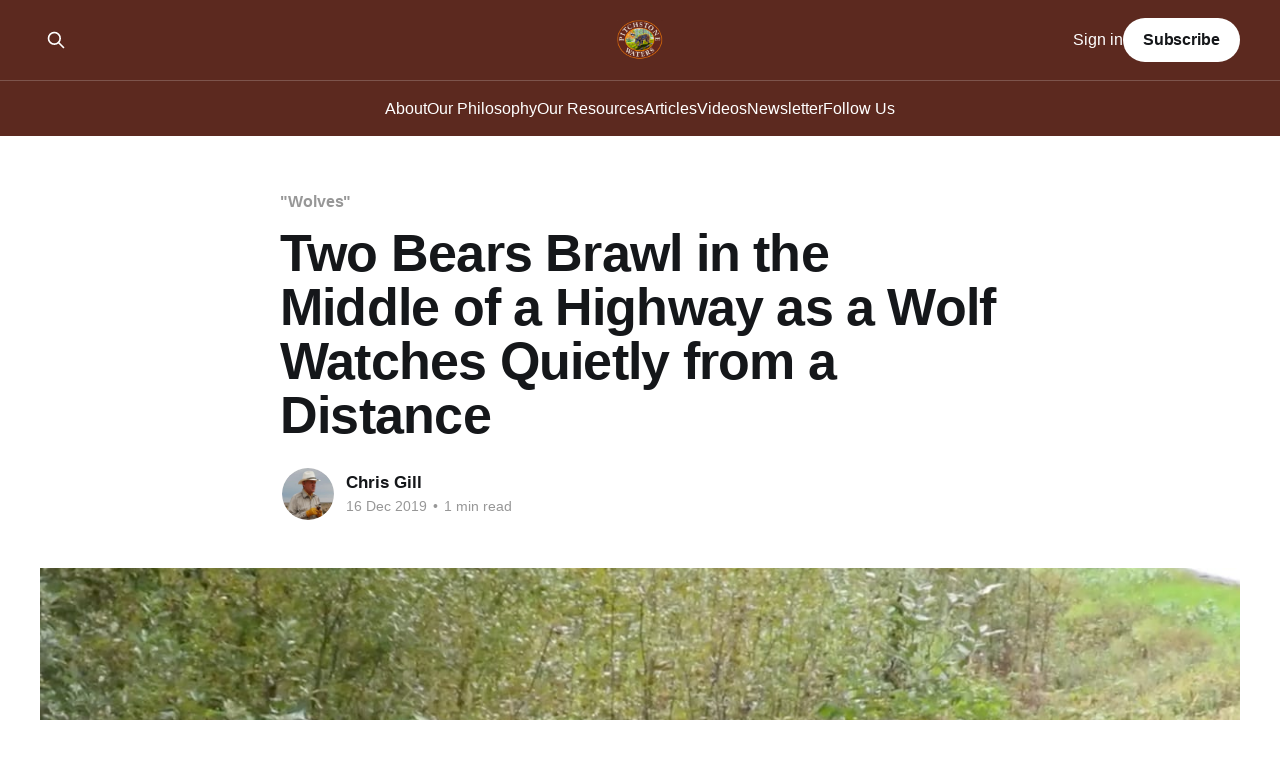

--- FILE ---
content_type: text/html; charset=utf-8
request_url: https://www.pitchstonewaters.com/two-bears-brawl-in-the-middle-of-a-highway-as-a-wolf-watches-quietly-from-a-distance/
body_size: 6652
content:
<!DOCTYPE html>
<html lang="en">
<head>

    <title>Two Bears Brawl in the Middle of a Highway as a Wolf Watches Quietly from a Distance</title>
    <meta charset="utf-8" />
    <meta http-equiv="X-UA-Compatible" content="IE=edge" />
    <meta name="HandheldFriendly" content="True" />
    <meta name="viewport" content="width=device-width, initial-scale=1.0" />
    
    <link rel="preload" as="style" href="https://www.pitchstonewaters.com/assets/built/screen.css?v=83cc1efbf4" />
    <link rel="preload" as="script" href="https://www.pitchstonewaters.com/assets/built/casper.js?v=83cc1efbf4" />

    <link rel="stylesheet" type="text/css" href="https://www.pitchstonewaters.com/assets/built/screen.css?v=83cc1efbf4" />

    <link rel="icon" href="https://www.pitchstonewaters.com/content/images/size/w256h256/2024/08/pitchstone_waters_logo_SECONDARY.png" type="image/png">
    <link rel="canonical" href="https://www.pitchstonewaters.com/two-bears-brawl-in-the-middle-of-a-highway-as-a-wolf-watches-quietly-from-a-distance/">
    <meta name="referrer" content="no-referrer-when-downgrade">
    
    <meta property="og:site_name" content="Pitchstone Waters">
    <meta property="og:type" content="article">
    <meta property="og:title" content="Two Bears Brawl in the Middle of a Highway as a Wolf Watches Quietly from a Distance">
    <meta property="og:description" content="“Fighting grizzlies.





NOTE: this article was originally published to People.com on September 24, 2019. It was written by Robyn Merrett.


Facebook user Cari McGillivray  CLICK HERE: shared the frightening moment on Friday, explaining, “Don’t normally post on here but thought I’d share this incredibly rare and amazing">
    <meta property="og:url" content="https://www.pitchstonewaters.com/two-bears-brawl-in-the-middle-of-a-highway-as-a-wolf-watches-quietly-from-a-distance/">
    <meta property="og:image" content="https://www.pitchstonewaters.com/content/images/size/w1200/wordpress/2019/10/bear_brawl_canada_jpg.jpg">
    <meta property="article:published_time" content="2019-12-16T08:00:57.000Z">
    <meta property="article:modified_time" content="2019-10-20T16:45:52.000Z">
    <meta property="article:tag" content="&amp;quot;Wolves&amp;quot;">
    <meta property="article:tag" content="bear brawl">
    <meta property="article:tag" content="Bears">
    <meta property="article:tag" content="canadian wildlife">
    <meta property="article:tag" content="Articles">
    
    <meta property="article:publisher" content="https://www.facebook.com/pitchstonewaters/">
    <meta name="twitter:card" content="summary_large_image">
    <meta name="twitter:title" content="Two Bears Brawl in the Middle of a Highway as a Wolf Watches Quietly from a Distance">
    <meta name="twitter:description" content="“Fighting grizzlies.





NOTE: this article was originally published to People.com on September 24, 2019. It was written by Robyn Merrett.


Facebook user Cari McGillivray  CLICK HERE: shared the frightening moment on Friday, explaining, “Don’t normally post on here but thought I’d share this incredibly rare and amazing">
    <meta name="twitter:url" content="https://www.pitchstonewaters.com/two-bears-brawl-in-the-middle-of-a-highway-as-a-wolf-watches-quietly-from-a-distance/">
    <meta name="twitter:image" content="https://www.pitchstonewaters.com/content/images/size/w1200/wordpress/2019/10/bear_brawl_canada_jpg.jpg">
    <meta name="twitter:label1" content="Written by">
    <meta name="twitter:data1" content="Chris Gill">
    <meta name="twitter:label2" content="Filed under">
    <meta name="twitter:data2" content="&quot;Wolves&quot;, bear brawl, Bears, canadian wildlife, Articles">
    <meta name="twitter:site" content="@circleranchtx">
    <meta property="og:image:width" content="1200">
    <meta property="og:image:height" content="695">
    
    <script type="application/ld+json">
{
    "@context": "https://schema.org",
    "@type": "Article",
    "publisher": {
        "@type": "Organization",
        "name": "Pitchstone Waters",
        "url": "https://www.pitchstonewaters.com/",
        "logo": {
            "@type": "ImageObject",
            "url": "https://www.pitchstonewaters.com/content/images/2024/09/pitchstone_waters_logo_ghost.webp"
        }
    },
    "author": {
        "@type": "Person",
        "name": "Chris Gill",
        "image": {
            "@type": "ImageObject",
            "url": "https://secure.gravatar.com/avatar/76959090edde5433b3c3974cfef2dc81?s=512&d=blank&r=g",
            "width": 512,
            "height": 512
        },
        "url": "https://www.pitchstonewaters.com/author/chris-gill/",
        "sameAs": []
    },
    "headline": "Two Bears Brawl in the Middle of a Highway as a Wolf Watches Quietly from a Distance",
    "url": "https://www.pitchstonewaters.com/two-bears-brawl-in-the-middle-of-a-highway-as-a-wolf-watches-quietly-from-a-distance/",
    "datePublished": "2019-12-16T08:00:57.000Z",
    "dateModified": "2019-10-20T16:45:52.000Z",
    "image": {
        "@type": "ImageObject",
        "url": "https://www.pitchstonewaters.com/content/images/size/w1200/wordpress/2019/10/bear_brawl_canada_jpg.jpg",
        "width": 1200,
        "height": 695
    },
    "keywords": "\"Wolves\", bear brawl, Bears, canadian wildlife, Articles",
    "description": "“Fighting grizzlies.\n\n\n\n\n\nNOTE: this article was originally published to People.com on September 24, 2019. It was written by Robyn Merrett.\n\n\nFacebook user Cari McGillivray  CLICK HERE: shared the frightening moment on Friday, explaining, “Don’t normally post on here but thought I’d share this incredibly rare and amazing moment with all you guys of these grizzlies fighting!” “Keep a sharp eye out for the little wolf that is observing them in the distance!” McGillivray added.\n\n\nThe clip begins wi",
    "mainEntityOfPage": "https://www.pitchstonewaters.com/two-bears-brawl-in-the-middle-of-a-highway-as-a-wolf-watches-quietly-from-a-distance/"
}
    </script>

    <meta name="generator" content="Ghost 6.12">
    <link rel="alternate" type="application/rss+xml" title="Pitchstone Waters" href="https://www.pitchstonewaters.com/rss/">
    <script defer src="https://cdn.jsdelivr.net/ghost/portal@~2.56/umd/portal.min.js" data-i18n="true" data-ghost="https://www.pitchstonewaters.com/" data-key="2dc0b910275452cd2304594d61" data-api="https://pitchstone-waters.ghost.io/ghost/api/content/" data-locale="en" crossorigin="anonymous"></script><style id="gh-members-styles">.gh-post-upgrade-cta-content,
.gh-post-upgrade-cta {
    display: flex;
    flex-direction: column;
    align-items: center;
    font-family: -apple-system, BlinkMacSystemFont, 'Segoe UI', Roboto, Oxygen, Ubuntu, Cantarell, 'Open Sans', 'Helvetica Neue', sans-serif;
    text-align: center;
    width: 100%;
    color: #ffffff;
    font-size: 16px;
}

.gh-post-upgrade-cta-content {
    border-radius: 8px;
    padding: 40px 4vw;
}

.gh-post-upgrade-cta h2 {
    color: #ffffff;
    font-size: 28px;
    letter-spacing: -0.2px;
    margin: 0;
    padding: 0;
}

.gh-post-upgrade-cta p {
    margin: 20px 0 0;
    padding: 0;
}

.gh-post-upgrade-cta small {
    font-size: 16px;
    letter-spacing: -0.2px;
}

.gh-post-upgrade-cta a {
    color: #ffffff;
    cursor: pointer;
    font-weight: 500;
    box-shadow: none;
    text-decoration: underline;
}

.gh-post-upgrade-cta a:hover {
    color: #ffffff;
    opacity: 0.8;
    box-shadow: none;
    text-decoration: underline;
}

.gh-post-upgrade-cta a.gh-btn {
    display: block;
    background: #ffffff;
    text-decoration: none;
    margin: 28px 0 0;
    padding: 8px 18px;
    border-radius: 4px;
    font-size: 16px;
    font-weight: 600;
}

.gh-post-upgrade-cta a.gh-btn:hover {
    opacity: 0.92;
}</style>
    <script defer src="https://cdn.jsdelivr.net/ghost/sodo-search@~1.8/umd/sodo-search.min.js" data-key="2dc0b910275452cd2304594d61" data-styles="https://cdn.jsdelivr.net/ghost/sodo-search@~1.8/umd/main.css" data-sodo-search="https://pitchstone-waters.ghost.io/" data-locale="en" crossorigin="anonymous"></script>
    
    <link href="https://www.pitchstonewaters.com/webmentions/receive/" rel="webmention">
    <script defer src="/public/cards.min.js?v=83cc1efbf4"></script>
    <link rel="stylesheet" type="text/css" href="/public/cards.min.css?v=83cc1efbf4">
    <script defer src="/public/comment-counts.min.js?v=83cc1efbf4" data-ghost-comments-counts-api="https://www.pitchstonewaters.com/members/api/comments/counts/"></script>
    <script defer src="/public/member-attribution.min.js?v=83cc1efbf4"></script>
    <script defer src="/public/ghost-stats.min.js?v=83cc1efbf4" data-stringify-payload="false" data-datasource="analytics_events" data-storage="localStorage" data-host="https://www.pitchstonewaters.com/.ghost/analytics/api/v1/page_hit"  tb_site_uuid="3bde77c0-28b9-45c3-a9bf-32495a76dc74" tb_post_uuid="0fd1715f-dd57-4934-ad05-16150c58f71a" tb_post_type="post" tb_member_uuid="undefined" tb_member_status="undefined"></script><style>:root {--ghost-accent-color: #5C291F;}</style>
    <!-- Fathom - beautiful, simple website analytics -->
<script src="https://cdn.usefathom.com/script.js" data-site="DXPSRBGB" defer></script>
<!-- / Fathom -->

</head>
<body class="post-template tag-wolves tag-bear-brawl tag-bears tag-canadian-wildlife tag-hash-wordpress tag-blog is-head-stacked has-sans-body has-cover">
<div class="viewport">

    <header id="gh-head" class="gh-head outer">
        <div class="gh-head-inner inner">
            <div class="gh-head-brand">
                <a class="gh-head-logo" href="https://www.pitchstonewaters.com">
                        <img src="https://www.pitchstonewaters.com/content/images/2024/09/pitchstone_waters_logo_ghost.webp" alt="Pitchstone Waters">
                </a>
                <button class="gh-search gh-icon-btn" aria-label="Search this site" data-ghost-search><svg xmlns="http://www.w3.org/2000/svg" fill="none" viewBox="0 0 24 24" stroke="currentColor" stroke-width="2" width="20" height="20"><path stroke-linecap="round" stroke-linejoin="round" d="M21 21l-6-6m2-5a7 7 0 11-14 0 7 7 0 0114 0z"></path></svg></button>
                <button class="gh-burger" aria-label="Main Menu"></button>
            </div>

            <nav class="gh-head-menu">
                <ul class="nav">
    <li class="nav-about"><a href="https://www.pitchstonewaters.com/about-pitchstone-waters/">About</a></li>
    <li class="nav-our-philosophy"><a href="https://www.pitchstonewaters.com/our-philosophy-wildlife-and-habitat-only-prosper-when-their-ecosystem-is-in-balance/">Our Philosophy</a></li>
    <li class="nav-our-resources"><a href="https://www.pitchstonewaters.com/our-resources-the-objective-of-biodiversity-conservation-is-to-maintain-viable-native-animal-and-plant-populations-of-all-kind/">Our Resources</a></li>
    <li class="nav-articles"><a href="https://www.pitchstonewaters.com/tag/blog/">Articles</a></li>
    <li class="nav-videos"><a href="https://www.pitchstonewaters.com/tag/video/">Videos</a></li>
    <li class="nav-newsletter"><a href="https://www.pitchstonewaters.com/newsletter/">Newsletter</a></li>
    <li class="nav-follow-us"><a href="https://www.pitchstonewaters.com/follow/">Follow Us</a></li>
</ul>

            </nav>

            <div class="gh-head-actions">
                    <button class="gh-search gh-icon-btn" aria-label="Search this site" data-ghost-search><svg xmlns="http://www.w3.org/2000/svg" fill="none" viewBox="0 0 24 24" stroke="currentColor" stroke-width="2" width="20" height="20"><path stroke-linecap="round" stroke-linejoin="round" d="M21 21l-6-6m2-5a7 7 0 11-14 0 7 7 0 0114 0z"></path></svg></button>
                    <div class="gh-head-members">
                                <a class="gh-head-link" href="#/portal/signin" data-portal="signin">Sign in</a>
                                <a class="gh-head-button" href="#/portal/signup" data-portal="signup">Subscribe</a>
                    </div>
            </div>
        </div>
    </header>

    <div class="site-content">
        



<main id="site-main" class="site-main">
<article class="article post tag-wolves tag-bear-brawl tag-bears tag-canadian-wildlife tag-hash-wordpress tag-blog ">

    <header class="article-header gh-canvas">

        <div class="article-tag post-card-tags">
                <span class="post-card-primary-tag">
                    <a href="/tag/wolves/">&quot;Wolves&quot;</a>
                </span>
        </div>

        <h1 class="article-title">Two Bears Brawl in the Middle of a Highway as a Wolf Watches Quietly from a Distance</h1>


        <div class="article-byline">
        <section class="article-byline-content">

            <ul class="author-list instapaper_ignore">
                <li class="author-list-item">
                    <a href="/author/chris-gill/" class="author-avatar" aria-label="Read more of Chris Gill">
                        <img class="author-profile-image" src="https://secure.gravatar.com/avatar/76959090edde5433b3c3974cfef2dc81?s&#x3D;512&amp;d&#x3D;blank&amp;r&#x3D;g" alt="Chris Gill" />
                    </a>
                </li>
            </ul>

            <div class="article-byline-meta">
                <h4 class="author-name"><a href="/author/chris-gill/">Chris Gill</a></h4>
                <div class="byline-meta-content">
                    <time class="byline-meta-date" datetime="2019-12-16">16 Dec 2019</time>
                        <span class="byline-reading-time"><span class="bull">&bull;</span> 1 min read</span>
                </div>
            </div>

        </section>
        </div>

            <figure class="article-image">
                <img
                    srcset="/content/images/size/w300/wordpress/2019/10/bear_brawl_canada_jpg.jpg 300w,
                            /content/images/size/w600/wordpress/2019/10/bear_brawl_canada_jpg.jpg 600w,
                            /content/images/size/w1000/wordpress/2019/10/bear_brawl_canada_jpg.jpg 1000w,
                            /content/images/size/w2000/wordpress/2019/10/bear_brawl_canada_jpg.jpg 2000w"
                    sizes="(min-width: 1400px) 1400px, 92vw"
                    src="/content/images/size/w2000/wordpress/2019/10/bear_brawl_canada_jpg.jpg"
                    alt="Two Bears Brawl in the Middle of a Highway as a Wolf Watches Quietly from a Distance"
                />
            </figure>

    </header>

    <section class="gh-content gh-canvas">
        <!--kg-card-begin: html--><blockquote><p><em><strong>&#8220;Fighting grizzlies.</strong></em></p></blockquote>
<p><!--more--></p>
<p><em>NOTE: <a href="https://people.com/pets/two-bears-brawl-in-the-middle-of-a-highway-canada/?ref=pitchstonewaters.com" target="_blank" rel="noopener noreferrer">this article</a> was originally published to People.com on September 24, 2019. It was written by Robyn Merrett.</em></p>
<p>Facebook user Cari McGillivray  <a href="https://www.facebook.com/cari.mcgillivray/videos/10218072269532509/" target="_blank" rel="noopener noreferrer">CLICK HERE: shared the frightening moment on Friday</a>, explaining, “Don’t normally post on here but thought I’d share this incredibly rare and amazing moment with all you guys of these grizzlies fighting!” “Keep a sharp eye out for the little wolf that is observing them in the distance!” McGillivray added.</p>
<p>The clip begins with the bears growling and roaring at each other, while standing in a ditch.</p>
<p>It is not immediately clear what triggered the fight, but within seconds the bears braise up to each other – standing on their hind legs and walk onto the highway.</p>
<p>They then begin shoving and pushing one another before throwing outright punches. The fight continues to escalate and gets so out of hand that the bears fall to the ground while still holding on to each other.</p>
<p>Meanwhile, in the background is a small wolf watching quietly. The wolf can be seen standing in the middle of the road, staring intensely.</p>
<p>The bears later push each other back into the ditch, before chasing after each other off camera.</p>
<p>The wolf also scurries off the scene.</p>
<p>The video has since racked up over 2 million views and over 50,000 shares.</p>
<p>“Wow! Amazing! Was this filming? Once in a lifetime experience! This is well worth posting publicly,” one user wrote.</p>
<p>“Yeah, I was filming this!! This was by far one favourite wildlife encounters I have ever had!!!” McGillivray commented back.</p>
<!--kg-card-end: html-->
    </section>

        <section class="article-comments gh-canvas">
            
        <script defer src="https://cdn.jsdelivr.net/ghost/comments-ui@~1.3/umd/comments-ui.min.js" data-locale="en" data-ghost-comments="https://www.pitchstonewaters.com/" data-api="https://pitchstone-waters.ghost.io/ghost/api/content/" data-admin="https://pitchstone-waters.ghost.io/ghost/" data-key="2dc0b910275452cd2304594d61" data-title="null" data-count="true" data-post-id="66ae64c545c1a0000117ce25" data-color-scheme="auto" data-avatar-saturation="60" data-accent-color="#5C291F" data-comments-enabled="all" data-publication="Pitchstone Waters" crossorigin="anonymous"></script>
    
        </section>

</article>
</main>




            <aside class="read-more-wrap outer">
                <div class="read-more inner">
                        
<article class="post-card post">

    <a class="post-card-image-link" href="/texas-game-wardens-seize-18-illegally-spearfished-black-bass-at-lady-bird-lake-2/">

        <img class="post-card-image"
            srcset="/content/images/size/w300/2025/01/black_bass_illegal_texas.jpg 300w,
                    /content/images/size/w600/2025/01/black_bass_illegal_texas.jpg 600w,
                    /content/images/size/w1000/2025/01/black_bass_illegal_texas.jpg 1000w,
                    /content/images/size/w2000/2025/01/black_bass_illegal_texas.jpg 2000w"
            sizes="(max-width: 1000px) 400px, 800px"
            src="/content/images/size/w600/2025/01/black_bass_illegal_texas.jpg"
            alt="Texas Game Wardens Seize 18 Illegally Spearfished Black Bass at Lady Bird Lake"
            loading="lazy"
        />


    </a>

    <div class="post-card-content">

        <a class="post-card-content-link" href="/texas-game-wardens-seize-18-illegally-spearfished-black-bass-at-lady-bird-lake-2/">
            <header class="post-card-header">
                <div class="post-card-tags">
                </div>
                <h2 class="post-card-title">
                    Texas Game Wardens Seize 18 Illegally Spearfished Black Bass at Lady Bird Lake
                </h2>
            </header>
                <div class="post-card-excerpt">One person was snorkeling and spearing the fish with a pneumatic speargun — which violates state fishing regulations</div>
        </a>

        <footer class="post-card-meta">
            <time class="post-card-meta-date" datetime="2026-01-16">16 Jan 2026</time>
                <span class="post-card-meta-length">1 min read</span>
                <script
    data-ghost-comment-count="677fde761fa3a1000119b80c"
    data-ghost-comment-count-empty=""
    data-ghost-comment-count-singular="comment"
    data-ghost-comment-count-plural="comments"
    data-ghost-comment-count-tag="span"
    data-ghost-comment-count-class-name=""
    data-ghost-comment-count-autowrap="true"
>
</script>
        </footer>

    </div>

</article>
                        
<article class="post-card post">

    <a class="post-card-image-link" href="/using-an-eroded-gulley-to-recreate-a-wet-meadow/">

        <img class="post-card-image"
            srcset="/content/images/size/w300/wordpress/2017/08/circle_ranch_gulley.jpg 300w,
                    /content/images/size/w600/wordpress/2017/08/circle_ranch_gulley.jpg 600w,
                    /content/images/size/w1000/wordpress/2017/08/circle_ranch_gulley.jpg 1000w,
                    /content/images/size/w2000/wordpress/2017/08/circle_ranch_gulley.jpg 2000w"
            sizes="(max-width: 1000px) 400px, 800px"
            src="/content/images/size/w600/wordpress/2017/08/circle_ranch_gulley.jpg"
            alt="Gulleys for Grassland Restoration #8 - Using an Eroded Gulley to Recreate a Wet Meadow"
            loading="lazy"
        />


    </a>

    <div class="post-card-content">

        <a class="post-card-content-link" href="/using-an-eroded-gulley-to-recreate-a-wet-meadow/">
            <header class="post-card-header">
                <div class="post-card-tags">
                </div>
                <h2 class="post-card-title">
                    Gulleys for Grassland Restoration #8 - Using an Eroded Gulley to Recreate a Wet Meadow
                </h2>
            </header>
                <div class="post-card-excerpt">Like roads, wells and power lines, the irrigation system requires monitoring and maintenance, approached as just one of a body of holistic practices being applied together.</div>
        </a>

        <footer class="post-card-meta">
            <time class="post-card-meta-date" datetime="2026-01-15">15 Jan 2026</time>
                <span class="post-card-meta-length">1 min read</span>
                <script
    data-ghost-comment-count="66ae64c545c1a0000117cfbf"
    data-ghost-comment-count-empty=""
    data-ghost-comment-count-singular="comment"
    data-ghost-comment-count-plural="comments"
    data-ghost-comment-count-tag="span"
    data-ghost-comment-count-class-name=""
    data-ghost-comment-count-autowrap="true"
>
</script>
        </footer>

    </div>

</article>
                        
<article class="post-card post">

    <a class="post-card-image-link" href="/restoring-biodiversity-1-13-2026/">

        <img class="post-card-image"
            srcset="https://images.unsplash.com/photo-1733496633727-82f00f4caa2f?crop&#x3D;entropy&amp;cs&#x3D;tinysrgb&amp;fit&#x3D;max&amp;fm&#x3D;jpg&amp;ixid&#x3D;M3wxMTc3M3wwfDF8c2VhcmNofDV8fHdpbGRsaWZlJTIwY3Jvc3Npbmd8ZW58MHx8fHwxNzY4MzEzNjE0fDA&amp;ixlib&#x3D;rb-4.1.0&amp;q&#x3D;80&amp;w&#x3D;300 300w,
                    https://images.unsplash.com/photo-1733496633727-82f00f4caa2f?crop&#x3D;entropy&amp;cs&#x3D;tinysrgb&amp;fit&#x3D;max&amp;fm&#x3D;jpg&amp;ixid&#x3D;M3wxMTc3M3wwfDF8c2VhcmNofDV8fHdpbGRsaWZlJTIwY3Jvc3Npbmd8ZW58MHx8fHwxNzY4MzEzNjE0fDA&amp;ixlib&#x3D;rb-4.1.0&amp;q&#x3D;80&amp;w&#x3D;600 600w,
                    https://images.unsplash.com/photo-1733496633727-82f00f4caa2f?crop&#x3D;entropy&amp;cs&#x3D;tinysrgb&amp;fit&#x3D;max&amp;fm&#x3D;jpg&amp;ixid&#x3D;M3wxMTc3M3wwfDF8c2VhcmNofDV8fHdpbGRsaWZlJTIwY3Jvc3Npbmd8ZW58MHx8fHwxNzY4MzEzNjE0fDA&amp;ixlib&#x3D;rb-4.1.0&amp;q&#x3D;80&amp;w&#x3D;1000 1000w,
                    https://images.unsplash.com/photo-1733496633727-82f00f4caa2f?crop&#x3D;entropy&amp;cs&#x3D;tinysrgb&amp;fit&#x3D;max&amp;fm&#x3D;jpg&amp;ixid&#x3D;M3wxMTc3M3wwfDF8c2VhcmNofDV8fHdpbGRsaWZlJTIwY3Jvc3Npbmd8ZW58MHx8fHwxNzY4MzEzNjE0fDA&amp;ixlib&#x3D;rb-4.1.0&amp;q&#x3D;80&amp;w&#x3D;2000 2000w"
            sizes="(max-width: 1000px) 400px, 800px"
            src="https://images.unsplash.com/photo-1733496633727-82f00f4caa2f?crop&#x3D;entropy&amp;cs&#x3D;tinysrgb&amp;fit&#x3D;max&amp;fm&#x3D;jpg&amp;ixid&#x3D;M3wxMTc3M3wwfDF8c2VhcmNofDV8fHdpbGRsaWZlJTIwY3Jvc3Npbmd8ZW58MHx8fHwxNzY4MzEzNjE0fDA&amp;ixlib&#x3D;rb-4.1.0&amp;q&#x3D;80&amp;w&#x3D;600"
            alt="Restoring Biodiversity - 1/13/2026"
            loading="lazy"
        />


    </a>

    <div class="post-card-content">

        <a class="post-card-content-link" href="/restoring-biodiversity-1-13-2026/">
            <header class="post-card-header">
                <div class="post-card-tags">
                </div>
                <h2 class="post-card-title">
                    Restoring Biodiversity - 1/13/2026
                </h2>
            </header>
                <div class="post-card-excerpt">America’s most beloved bear is dead. The overlooked danger that’s massacring wildlife. Why are wildlife crossings crucial for animals and humans alike? And more...</div>
        </a>

        <footer class="post-card-meta">
            <time class="post-card-meta-date" datetime="2026-01-13">13 Jan 2026</time>
                <span class="post-card-meta-length">1 min read</span>
                <script
    data-ghost-comment-count="6966516f2bf48700014f6701"
    data-ghost-comment-count-empty=""
    data-ghost-comment-count-singular="comment"
    data-ghost-comment-count-plural="comments"
    data-ghost-comment-count-tag="span"
    data-ghost-comment-count-class-name=""
    data-ghost-comment-count-autowrap="true"
>
</script>
        </footer>

    </div>

</article>
                </div>
            </aside>



    </div>

    <footer class="site-footer outer">
        <div class="inner">
            <section class="copyright"><a href="https://www.pitchstonewaters.com">Pitchstone Waters</a> &copy; 2026</section>
            <nav class="site-footer-nav">
                <ul class="nav">
    <li class="nav-sign-up"><a href="#/portal/">Sign up</a></li>
    <li class="nav-about"><a href="https://www.pitchstonewaters.com/about-pitchstone-waters/">About</a></li>
    <li class="nav-our-philosophy"><a href="https://www.pitchstonewaters.com/our-philosophy-wildlife-and-habitat-only-prosper-when-their-ecosystem-is-in-balance/">Our Philosophy</a></li>
    <li class="nav-our-resources"><a href="https://www.pitchstonewaters.com/our-resources-the-objective-of-biodiversity-conservation-is-to-maintain-viable-native-animal-and-plant-populations-of-all-kind/">Our Resources</a></li>
    <li class="nav-articles"><a href="https://www.pitchstonewaters.com/tag/blog/">Articles</a></li>
    <li class="nav-videos"><a href="https://www.pitchstonewaters.com/tag/video/">Videos</a></li>
    <li class="nav-privacy-policy"><a href="https://www.pitchstonewaters.com/privacy-policy/">Privacy Policy</a></li>
    <li class="nav-contact"><a href="https://www.pitchstonewaters.com/contact/">Contact</a></li>
    <li class="nav-newsletter"><a href="https://www.pitchstonewaters.com/newsletter/">Newsletter</a></li>
    <li class="nav-follow-us"><a href="https://www.pitchstonewaters.com/follow/">Follow Us</a></li>
</ul>

            </nav>
            <div class="gh-powered-by"><a href="https://ghost.org/" target="_blank" rel="noopener">Powered by Ghost</a></div>
        </div>
    </footer>

</div>

    <div class="pswp" tabindex="-1" role="dialog" aria-hidden="true">
    <div class="pswp__bg"></div>

    <div class="pswp__scroll-wrap">
        <div class="pswp__container">
            <div class="pswp__item"></div>
            <div class="pswp__item"></div>
            <div class="pswp__item"></div>
        </div>

        <div class="pswp__ui pswp__ui--hidden">
            <div class="pswp__top-bar">
                <div class="pswp__counter"></div>

                <button class="pswp__button pswp__button--close" title="Close (Esc)"></button>
                <button class="pswp__button pswp__button--share" title="Share"></button>
                <button class="pswp__button pswp__button--fs" title="Toggle fullscreen"></button>
                <button class="pswp__button pswp__button--zoom" title="Zoom in/out"></button>

                <div class="pswp__preloader">
                    <div class="pswp__preloader__icn">
                        <div class="pswp__preloader__cut">
                            <div class="pswp__preloader__donut"></div>
                        </div>
                    </div>
                </div>
            </div>

            <div class="pswp__share-modal pswp__share-modal--hidden pswp__single-tap">
                <div class="pswp__share-tooltip"></div>
            </div>

            <button class="pswp__button pswp__button--arrow--left" title="Previous (arrow left)"></button>
            <button class="pswp__button pswp__button--arrow--right" title="Next (arrow right)"></button>

            <div class="pswp__caption">
                <div class="pswp__caption__center"></div>
            </div>
        </div>
    </div>
</div>
<script
    src="https://code.jquery.com/jquery-3.5.1.min.js"
    integrity="sha256-9/aliU8dGd2tb6OSsuzixeV4y/faTqgFtohetphbbj0="
    crossorigin="anonymous">
</script>
<script src="https://www.pitchstonewaters.com/assets/built/casper.js?v=83cc1efbf4"></script>
<script>
$(document).ready(function () {
    // Mobile Menu Trigger
    $('.gh-burger').click(function () {
        $('body').toggleClass('gh-head-open');
    });
    // FitVids - Makes video embeds responsive
    $(".gh-content").fitVids();
});
</script>

<style>
.site-footer {
    background-color: #5C291F;
}
</style>

</body>
</html>
